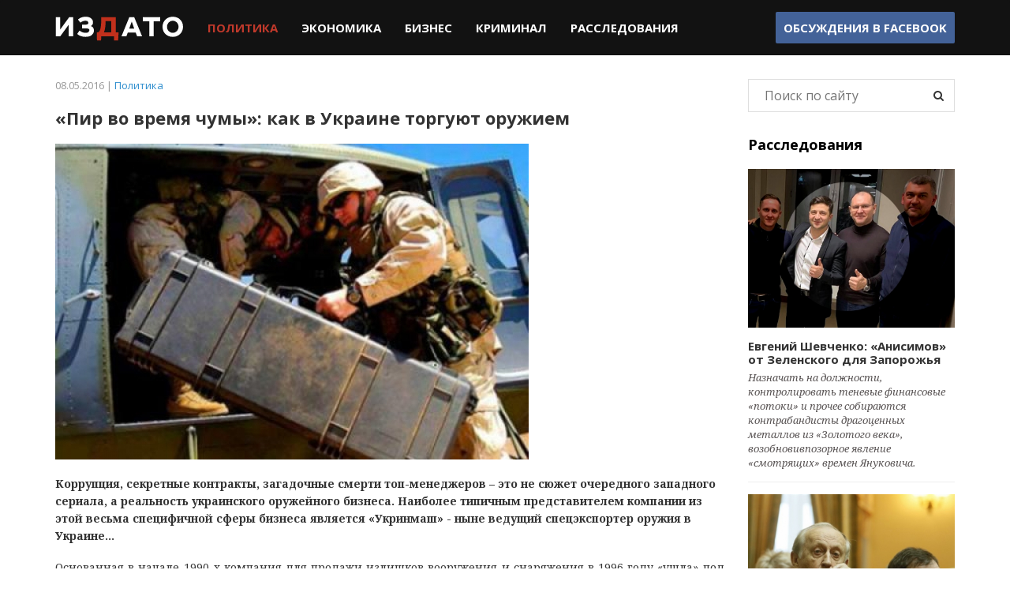

--- FILE ---
content_type: text/html; charset=utf-8
request_url: https://izdato.net/news/politics/item/1148-pir-vo-vremya-chumy-kak-v-ukraine-torguyut-oruzhiem
body_size: 12061
content:
<!DOCTYPE html>
<html prefix="og: http://ogp.me/ns#" lang="ru">
<head>
  <meta name="viewport" content="width=device-width, initial-scale=1">
  <meta name="apple-mobile-web-app-capable" content="yes">
  <meta name="apple-mobile-web-app-status-bar-style" content="black" />
  <meta http-equiv="X-UA-Compatible" content="IE=edge" />
  <meta name="google-site-verification" content="VNCYIeN9IhS1PwaWt3Xf9QYUDumZ6mxWHn63ZY4_Ick" />
  <link rel="apple-touch-icon" href="/apple-touch-icon.png" />
  <link rel="apple-touch-icon" sizes="57x57" href="/apple-touch-icon-57x57.png" />
  <link rel="apple-touch-icon" sizes="72x72" href="/apple-touch-icon-72x72.png" />
  <link rel="apple-touch-icon" sizes="76x76" href="/apple-touch-icon-76x76.png" />
  <link rel="apple-touch-icon" sizes="114x114" href="/apple-touch-icon-114x114.png" />
  <link rel="apple-touch-icon" sizes="120x120" href="/apple-touch-icon-120x120.png" />
  <link rel="apple-touch-icon" sizes="144x144" href="/apple-touch-icon-144x144.png" />
  <link rel="apple-touch-icon" sizes="152x152" href="/apple-touch-icon-152x152.png" />
  <link rel="apple-touch-icon" sizes="180x180" href="/apple-touch-icon-180x180.png" />
<base href="https://izdato.net/news/politics/item/1148-pir-vo-vremya-chumy-kak-v-ukraine-torguyut-oruzhiem" />
	<meta http-equiv="content-type" content="text/html; charset=utf-8" />
	<meta name="keywords" content="рейдерство в украине, коррупция в украине, борьба с коррупцией, антикоррупционный портал, национальный антикоррупционный портал, издато, izdato" />
	<meta name="title" content="«Пир во время чумы»: как в Украине торгуют оружием" />
	<meta property="og:url" content="https://izdato.net/news/politics/item/1148-pir-vo-vremya-chumy-kak-v-ukraine-torguyut-oruzhiem" />
	<meta property="og:title" content="«Пир во время чумы»: как в Украине торгуют оружием" />
	<meta property="og:type" content="article" />
	<meta property="og:image" content="https://izdato.net/media/k2/items/cache/2aa996f39965e7bd57256a4683c8eee7_M.jpg" />
	<meta name="image" content="https://izdato.net/media/k2/items/cache/2aa996f39965e7bd57256a4683c8eee7_M.jpg" />
	<meta property="og:description" content="Коррупция, секретные контракты, загадочные смерти топ-менеджеров – это не сюжет очередного западного сериала, а реальность украинского оружейного бизн..." />
	<meta name="description" content="Коррупция, секретные контракты, загадочные смерти топ-менеджеров – это не сюжет очередного западного сериала, а реальность украинского оружейного бизн..." />
	<title>«Пир во время чумы»: как в Украине торгуют оружием</title>
	<link href="/templates/default/favicon.ico" rel="shortcut icon" type="image/vnd.microsoft.icon" />
	<link href="/media/system/css/modal.css?3454a042b9313b3caac0b418be30834e" rel="stylesheet" type="text/css" />
	<link href="/templates/default/css/reset.css" rel="stylesheet" type="text/css" />
	<link href="/templates/default/css/bootstrap.min.css" rel="stylesheet" type="text/css" />
	<link href="/templates/default/css/font-awesome.min.css" rel="stylesheet" type="text/css" />
	<link href="/templates/default/css/styles.css" rel="stylesheet" type="text/css" />
	<script type="application/json" class="joomla-script-options new">{"csrf.token":"6b57770bfe6d49d3aeecf611c2dab28a","system.paths":{"root":"","base":""}}</script>
	<script src="//ajax.googleapis.com/ajax/libs/jquery/1.11.3/jquery.min.js" type="text/javascript"></script>
	<script src="/templates/default/js/bootstrap.min.js" type="text/javascript"></script>
	<script src="/templates/default/js/slick.js" type="text/javascript"></script>
	<script src="/templates/default/js/scripts.js" type="text/javascript"></script>
	<script src="https://pagead2.googlesyndication.com/pagead/js/adsbygoogle.js" type="text/javascript"></script>
	<script type="text/javascript">
		jQuery(function($) {
			SqueezeBox.initialize({});
			initSqueezeBox();
			$(document).on('subform-row-add', initSqueezeBox);
			function initSqueezeBox(event, container)
			{
				SqueezeBox.assign($(container || document).find('a.modal').get(), {
					parse: 'rel'
				});
			}
		});
		window.jModalClose = function () {
			SqueezeBox.close();
		};
		// Add extra modal close functionality for tinyMCE-based editors
		document.onreadystatechange = function () {
			if (document.readyState == 'interactive' && typeof tinyMCE != 'undefined' && tinyMCE)
			{
				if (typeof window.jModalClose_no_tinyMCE === 'undefined')
				{
					window.jModalClose_no_tinyMCE = typeof(jModalClose) == 'function'  ?  jModalClose  :  false;
					jModalClose = function () {
						if (window.jModalClose_no_tinyMCE) window.jModalClose_no_tinyMCE.apply(this, arguments);
						tinyMCE.activeEditor.windowManager.close();
					};
				}
				if (typeof window.SqueezeBoxClose_no_tinyMCE === 'undefined')
				{
					if (typeof(SqueezeBox) == 'undefined')  SqueezeBox = {};
					window.SqueezeBoxClose_no_tinyMCE = typeof(SqueezeBox.close) == 'function'  ?  SqueezeBox.close  :  false;
					SqueezeBox.close = function () {
						if (window.SqueezeBoxClose_no_tinyMCE)  window.SqueezeBoxClose_no_tinyMCE.apply(this, arguments);
						tinyMCE.activeEditor.windowManager.close();
					};
				}
			}
		};
	</script>
<script type="text/javascript">
	if(("standalone" in window.navigator) && window.navigator.standalone){
		var noddy, remotes = false;
		document.addEventListener('click', function(event) {
			noddy = event.target;
			while(noddy.nodeName !== "A" && noddy.nodeName !== "HTML") {
				noddy = noddy.parentNode;
			}
			if('href' in noddy && noddy.href.indexOf('http') !== -1 && (noddy.href.indexOf(document.location.host) !== -1 || remotes))
			{
				event.preventDefault();
				document.location.href = noddy.href;
			}
		},false);
	}
</script>
<script>
(function(i,s,o,g,r,a,m){i['GoogleAnalyticsObject']=r;i[r]=i[r]||function(){
(i[r].q=i[r].q||[]).push(arguments)},i[r].l=1*new Date();a=s.createElement(o),
m=s.getElementsByTagName(o)[0];a.async=1;a.src=g;m.parentNode.insertBefore(a,m)
})(window,document,'script','https://www.google-analytics.com/analytics.js','ga');
ga('create', 'UA-75944917-1', 'auto');
ga('send', 'pageview');
</script>
<script>
  (adsbygoogle = window.adsbygoogle || []).push({
    google_ad_client: "ca-pub-6830124270117275",
    enable_page_level_ads: true
  });
</script>
</head>
<body id="default" class="page-124">
<div id="fb-root"></div>
<div class="main-navbar">
	<nav class="navbar navbar-default">
		<div class="container">
			<!-- Brand and toggle get grouped for better mobile display -->
			<div class="navbar-header">
				<button type="button" class="navbar-toggle collapsed" data-toggle="collapse" data-target="#bs-example-navbar-collapse-1" aria-expanded="false">
					<span class="sr-only">Toggle navigation</span>
					<span class="icon-bar"></span>
					<span class="icon-bar"></span>
					<span class="icon-bar"></span>
				</button>
				<a class="navbar-brand" href="/" title="Издато - не всегда хорошие новости"><img src="/images/template/logo.png" alt="Издато - не всегда хорошие новости"></a>
			</div>
			<div class="collapse navbar-collapse" id="bs-example-navbar-collapse-1">
				<ul class="nav navbar-nav">
<li class="item-129 current active"><a href="/news/politics" >Политика</a></li><li class="item-130"><a href="/news/economics" >Экономика</a></li><li class="item-131"><a href="/news/business" >Бизнес</a></li><li class="item-132"><a href="/news/crime" >Криминал</a></li><li class="item-133"><a href="/investigations" >Расследования</a></li></ul>
				<ul class="nav navbar-nav navbar-right header_social hidden-sm hidden-xs">
					<li><a href="https://www.facebook.com/izdatonet" target="_blank">Обсуждения в <b>Facebook</b></a></li>
				</ul>
			</div>
		</div>
	</nav>
</div>
<div class="main-content">
	<div class="container">
		<div class="row">
						<div class="col-md-9 main-col">
<div class="article_wrap">
	<div class="article_header">
		<div class="item_info">
			08.05.2016 | <a href="/news/politics">Политика</a>
		</div>
		<h1>«Пир во время чумы»: как в Украине торгуют оружием</h1>
	</div>
  <div class="article_body">
	  	  <div class="item_image">
		  <img src="/media/k2/items/cache/2aa996f39965e7bd57256a4683c8eee7_L.jpg" alt="&laquo;Пир во время чумы&raquo;: как в Украине торгуют оружием" />
	  </div>
	  <div class="item_text">
  			<div><strong><p>Коррупция, секретные контракты, загадочные смерти топ-менеджеров – это не сюжет очередного западного сериала, а реальность украинского оружейного бизнеса. Наиболее типичным представителем компании из этой весьма специфичной сферы бизнеса является «Укринмаш» - ныне ведущий спецэкспортер оружия в Украине...</p></strong></div>
  			<p style="text-align: justify;">Основанная в начале 1990-х компания для продажи излишков вооружения и снаряжения в 1996 году «ушла» под крыло «Укрспецэкспорта». Тогда же и оформилась некая триединая картина украинского экспорта оружия. Разрешение от государства получили только фирмы, которые были закреплены за разными ведомствами: «Укринмаш» - за Министерством промышленной политики, «Укроборонэкпорт» - за Министерством Обороны и «Прогресс» - за Главным Управлением Разведки.</p>
<p style="text-align: justify;">Эти компании работали практически не пересекаясь на трех сегментах оружейного рынка: продажа старых советских вооружений со складов Министерства Обороны; выпуск и продажа современных вооружений, а также научных разработок. Причем стоит различать две сферы – легальные и теневые поставки.</p>
<p style="text-align: justify;">Примерно такой же расклад сохраняется и поныне, хотя тот же Виктор Янукович попытался сломать систему, отдав команду закрыть «Укринманш» якобы за очень большую самостоятельность в принятии решений. Однако даже Януковичу, который достаточно жестко контролировал вертикаль власти, этого не удалось. В итоге появился такой «монстр» как компания «Укроборонпром», причем остальные фирмы также и продолжали свои фактически независимое «плавание». Хотя конечно формально все контракты подписывает руководство «Укроборонпрома», при этом отследить деятельность собственно «Укринмаша» стало практически невозможно.</p>
<p style="text-align: justify;">Деятельность «Укринмаша» весьма прибыльный бизнес – за короткое время менеджеры смогли наладить сотрудничество прежде всего с Российской Федерацией, а также Монголией, Китаем, Шри-Ланкой и Кубой. Объемы деятельности почти не попадает в СМИ, автору известна единственная реальная цифра – за 2013 года компанией были заключены контракты на 18,3 миллиона долларов США, из которых 2,75 млн составили чистую прибыль. Наиболее прибыльным направлением стало сотрудничество с «Харьковским Конструкторским Бюро по Машиностроению им. А.А.Морозова», которое является ведущим украинским предприятием, специализирующимся на создании танков и другой бронированной гусеничной и колесной техники. Именно через «Укринмаш» харьковчанами был заключен контракт с польской «Mista» на продажу лицензии на легкую бронемашину «Дозор-Б».</p>
<p><img style="display: block; margin-left: auto; margin-right: auto;" src="http://podrobnosti.ua/media/pictures/2015/4/6/thumbs/dozor-b-prezident-nazval-gordostju-obronproma_rect_c93181659f969981243ed7ae5b2fc363.jpg" alt="1" width="450" /></p>
<p style="text-align: justify;">Броневик "Дозор-Б"</p>
<p style="text-align: justify;">Однако это только одна сторона деятельности фирмы. По западным данным «Укринмаш» долгое время является одним из ведущих поставщиков оружия и боеприпасов на международный «серый» оружейный рынок. Фактически под флагом компании действовало государство, которое официально не могло продавать оружие государствам, которые находятся под международными санкциями, непризнанные мировым сообществом или просто невозможно по моральным принципам.</p>
<p style="text-align: justify;">Еще во времена президента Кучмы «Укринмаш» наладил сотрудничество с Ливией, которое продолжилось и в 2011 – 2013 годах, когда в стране бушевала гражданская война и государство попало под санкции ООН. Большинство поставок осталось глубоко в тени, однако есть по крайней мере один случай, который стал достоянием общественности. В 2011 году в Греции по пути в Ливию было задержано судно под флагом Сьерра- Леоне с грузом боеприпасов. Груз принадлежал «Укринмашу», причем в ходе расследования выяснились весьма пикантные подробности. Украинская компания купила его у албанской «Military Export Import Company», а затем с помощью армянского брокера по документам официально продала Объединенным Арабским Эмиратам. Хотя, естественно, не знать страну – конечного получателя груза украинские менеджеры просто не могли.</p>
<p style="text-align: justify;">Западные источники утверждают, что именно поставки неуправляемых ракет и бомб из Украины для МиГ-21 ливийских ВВС смогли переломить ход боевых действий в июле 2014 года под Мисратой. По крайней мере, именно зафрахтованный украинский Ил-76 с грузом оружия приземлился20 июля в Бенине.</p>
<p style="text-align: justify;">С 1990-х годом «Укринмаш» активно сотрудничал с стратегическим союзником России в арабском мире – с асадистской Сирией. За это страна подвергалась активной критике со стороны американской администрации. По данным Wikileaks, «Укринмаш» еще при Ющенко активно заключал контракты с Сирией и Йеменом. На сегодняшний день неизвестно продолжилось ли сотрудничество после 2011 года, когда в Сирии началась гражданская война.</p>
<p style="text-align: justify;">В 2006 – 2008 года несмотря на эмбарго ООН «Укринмаш» подписал три контракта на поставку оружия в Южный Судан, который на тот момент был еще формально частью Судана. Украинская компания поставляла танки Т-72, установки РСЗО БМ-21 «Град» и системы ПВО. Эти поставки стали известны мировому сообществу после того, как сомалийские пираты захватили судно «Фаина» под флагом Белиза с 33 танками. Несмотря на то, что формально контракт был заключен с правительством Кении, всем было понятно, куда шло оружие.</p>
<p><img style="display: block; margin-left: auto; margin-right: auto;" src="http://www.rosinform.ru/assets/files/uploads/alperin._%D1%84%D0%BE%D1%82%D0%BE_warfiles.ru.jpg" alt="1" width="450" /></p>
<p style="text-align: justify;">В 2008 году Министерство обороны Боснии и Герцеговины продало 100 тысяч патронов Украине, однако как свидетельствуют западные источники, вся партия ушла прямиком в Демократическую Республику Конго, куда поставлять оружие и боеприпасы в мировой практике считается «дурным тоном» из-за практически непрекращающихся боевых действий и геноцида мирного населения.</p>
<p style="text-align: justify;">Обратной стороной полулегальной деятельности компании является судьба ее топ-менеджеров. С декабря 1991 года возглавлял государственную хозрасчетную внешнеторговую инвестиционную фирму «Укринмаш» возглавлял Борис Марусич. Однако после выборов 1994 года у него начались серьезные проблемы с «сильными мира сего», точку в которых поставило весьма специфичное дорожно-транспортное проишествие 24 апреля 1999 года, в котором он загадочным образом погиб. На место Марусича пришел коллега Кучмы по работе в «Южмаше» Владимир Дудко. Естественно, миллионные потоки от продажи оружия потекли в «нужные карманы».</p>
<p style="text-align: justify;">Естественно, что каждый новый президент, который претендовал на свою долю в оружейном гешефте в первую очередь менял директора компании. Так, с приходом Януковича по протекции Министра обороны Украины Лебедева был назначен некий Станислав Хош. Заручиться поддержкой министра уроженцу г. Севастополя Хошу было просто - помогли давние бизнес отношения их семей. Не секрет, что Лебедев до назначения Министром обороны Украины был крупным строительным бизнесменом в Крыму, да, собственно, и после назначения не перестал им быть.</p>
<p style="text-align: justify;">Под чутким руководством П.В. Лебедева, который являлся «смотрящим» по ВПК от Александра Януковича, еще один Хош (младший брат Денис (1985 г.р.) был назначен одним из руководителей департамента реализации имущества МОУ. Под их чутким руководством Хоша и Лебедева стала усиленно распродаваться военное имущество, при этом основную роль стала играть Российская Федерация. Самым ярким примером такой антигосударственной деятельности стало подписание контракта на обслуживание Ми-17 и Ми-171 ВВС северного соседа по весьма смешным ценам.</p>
<p style="text-align: justify;">После победы Евромайдана в структуру пришел Анатолий Майборода, человек проработавший в структуре очень долго. Однако уже в сентябре 2014 года он был снят со скандалом. Он естественно попытался представить себя как жертву интриг коррупционной системы. Однако по факту его убрали за поднятый в СМИ скандал с продажей армейского вооружения на внутреннем рынке. Так, известно, что «Укринмаш» в первом полугодии 2014 году продал 35900 автоматов АКМ (калибр 7,62 мм), 1237 гранатометов РПГ-7В, почти пять тысяч авиационных ракет, 60 противотанковых ракетных комплексов «Фагот». Куда ушло это оружие не знает никто – купили ли его волонтеры для вооружения добровольческих батальонов, про-российские террористы на Донбассе или вообще оно ушло в другие страны.</p>
<p style="text-align: justify;">Решение продавать оружие на внутреннем рынке во время внешней агрессии и боевых действий вообще «не лезет ни в какие ворота». В любой цивилизованной стране с началом боевых действий Кабинет министров должен был принять решение о прекращении каких-либо продаж оружия и боевой техники как на внутреннем, так и на внешнем рынке, и направить все эти ресурсы для обеспечения тех, кто борется с агрессором. Но правительство не только не остановило процесс растаскивания военного имущества, но и фактически поощрило его.</p>
<p style="text-align: justify;">За первое полугодие 2014 года Министерство Обороны отчиталось о реализации военного имущества на сумму в почти 84 млн грн. Из этой суммы предприятия-посредники, уполномоченные правительством, «срубили» почти 3,5 млн грн в качестве комиссионного вознаграждения, а более 17 млн ушло на «организации продажи» этого имущества. Самое циничное то, что фактически это оружие и имущество в большинстве своем было куплено волонтерами на средства простых людей, которые активно жертвовали свои кровные.</p>
<p style="text-align: justify;">По словам известного волонтера Светланы Зварыч, занимавшейся в 2014 году обеспечением батальона «Азов», ей неоднократно приходилось сталкиваться с посредниками, приторговывающими техникой и оружием Минобороны: «У самого Министерства обороны мы ничего не закупали. А вот у его посредников — да. Из последнего — путепрокладчики БАТ-2, траншейные экскаваторы МДК-3, а также инженерные машины разграждения ИМР. Это инженерная техника, крайне необходимая для расчистки блокпостов и обезвреживания мин. Командир батальона «Азов» Андрей Билецкий поручил найти и доставить БАТ-2 и ИМР на восток. Мы начали поиск. Уже после первых двух наших звонков на телефоны, опубликованные на «автопродажных» сайтах, на нас вышли продавцы и предложили необходимую нам технику по 20 тысяч долларов. При этом продавцы признали, что машины стоят на учете Министерства обороны Украины. То есть, мы должны заплатить по 20 тысяч долларов за каждую единицу и затем самостоятельно получить эти БАТ и ИМР у Министерства обороны.</p>
<p style="text-align: justify;">Полтора месяца назад, в ситуации полной безысходности, мы так купили у посредников БРДМ-2 за 18 тысяч долларов, а тягач МТЛБУ за 14 тысяч долларов. Циничность этой сделки заключалась в том, что «продавцы», зная, что каждая наша копейка — из пожертвований, требовали оплату только наличными и только в долларах. А выхода у нас не было».</p>
<p style="text-align: justify;">Вместо Майбороды был назначен Леонид Крючков, против которого активно выступал коллектив фирмы, считая его запятнанным в коррупционных схемам предыдущего руководства.</p>
<p><img style="display: block; margin-left: auto; margin-right: auto;" src="http://nashigroshi.org/wp-content/uploads/2015/06/%D0%BA%D1%80%D1%8E%D1%87%D0%BA%D0%BE%D0%B2.jpg" alt="1" width="450" /></p>
<p style="text-align: justify;">Леонид Крючков</p>
<p style="text-align: justify;">При нем «Укринмаш» сосредоточился на закупке оружия за рубежом для нужд силовых структур. При нем были подписаны несколько контрактов, некоторые из которых вызывали серьезное «бурление» в обществе. Таким стал, например, контракт на поставку 25 бронеавтомобилей «Саксон» британского производства 60-х годов. Хотя первоначальный скептицизм на сегодняшний день сошел на нет, во многом благодаря тому, что военные нашли достойное применение этим раритетам, однако «осадочек» остался. Гораздо больше вопросов остается и поныне по закупке оборудования у американской компании «ATN Corporation», которая как раскопали журналисты, фактически оказалась «прокладкой», которая скупала российские и украинские образцы и продавала украинскому же государству. В тени остались более масштабные контракты с американскими компаниями «Defense Technology», «Barrett Firearms» и французской «Thales».</p>
<p style="text-align: justify;">В итоге в октябре 2015 года кадровая комиссия госконцерна «Укроборонпром» выбрала генеральным директором одного из топ-менеджеров компании BRAIN Computers Сергея Слюсаренко. С его приходом связывают новую главу в деятельности компании. Будем надеяться, что выбор был сделан правильный...</p>
<p style="text-align: justify;">И в заключение хотелось бы сказать несколько слов. На фоне продолжающейся дискуссии как на Западе так и у нас о возможности поставок летального оружия, весьма правильным и своевременным выглядит один из американских тезисов, который гласит, что Украина вполне может сама обеспечить свою армию современным оружием, но для этого нужно навести порядок как в самом военно-промышленном комплексе, так и в сфере экспорта оружия…</p>
<p style="text-align: justify;">Эрнест РОДИМЦЕВ, для <a href="http://sled.net.ua/" target="_blank" rel="nofollow">СЛЕД.net.ua</a></p>	  </div>
  </div>
    <div class="article_footer">
  </div>
</div>
<!-- JoomlaWorks "K2" (v2.6.9) | Learn more about K2 at http://getk2.org -->
			</div>
			<div class="col-md-3 main-sidebar">
				<div class="investigations_list block-module">
					<form action="/news/politics/itemlist/search" method="get" autocomplete="off" class="main-search__form">
	<input class="main-search__inputbox" type="text" name="searchword" placeholder="Поиск по сайту" />
	<button type="submit" class="main-search__submit" onclick="this.form.searchword.focus();"><i class="fa fa-search"></i></button>
</form>
<div class="mod_invest">
	<h3 class="mod_title">Расследования</h3>
		<ul>
				<li  class="invest_item">
						<div class="item_image">
				<a href="/investigations/item/2388-evgenij-shevchenko-anisimov-ot-zelenskogo-dlya-zaporozhya" title="Продолжить чтение &quot;Евгений Шевченко: &laquo;Анисимов&raquo; от Зеленского для Запорожья&quot;">
					<img src="/media/k2/items/cache/evgenij-shevchenko-anisimov-ot-zelenskogo-dlya-zaporozhya-2388_M.jpg" alt="Евгений Шевченко: &laquo;Анисимов&raquo; от Зеленского для Запорожья"/>
				</a>
			</div>
						<div class="item_title">
				<a class="moduleItemTitle" href="/investigations/item/2388-evgenij-shevchenko-anisimov-ot-zelenskogo-dlya-zaporozhya">Евгений Шевченко: «Анисимов» от Зеленского для Запорожья</a>
			</div>
						<div class="item_introtext">
				Назначать на должности, контролировать теневые финансовые «потоки» и прочее собираются контрабандисты драгоценных металлов из «Золотого века», возобновивпозорное явление «смотрящих» времен Януковича.			</div>
					</li>
				<li  class="invest_item">
						<div class="item_image">
				<a href="/investigations/item/2033-vyacheslav-boguslaev-polnoe-dose-i-kompromat-chast-1" title="Продолжить чтение &quot;Вячеслав Богуслаев. Полное досье и компромат. Часть 1&quot;">
					<img src="/media/k2/items/cache/vyacheslav-boguslaev-polnoe-dose-i-kompromat-chast-1-2033_M.jpg" alt="Вячеслав Богуслаев. Полное досье и компромат. Часть 1"/>
				</a>
			</div>
						<div class="item_title">
				<a class="moduleItemTitle" href="/investigations/item/2033-vyacheslav-boguslaev-polnoe-dose-i-kompromat-chast-1">Вячеслав Богуслаев. Полное досье и компромат. Часть 1</a>
			</div>
						<div class="item_introtext">
				О незаконной приватизации Богуслаевым стратегического предприятия «Моторостроитель» (переименованного в ОАО «Мотор-Сич») с помощью президента Леонида Кучмы, попытках захвата ГП «Ивченко-Прогресс» и завода «Углекомпозит». Борьбе за власть внутри «Партии Регионов» и конфликте с Борисом Петровым и братьями Кальцевыми			</div>
					</li>
				<li  class="invest_item">
						<div class="item_image">
				<a href="/investigations/item/2030-v-cherkassakh-samooborona-majdana-razoblachila-korruptsionnuyu-skhemu-pravookhraniteli-bezdejstvuyut" title="Продолжить чтение &quot;В Черкассах самооборона майдана разоблачила коррупционную схему. Правоохранители бездействуют&quot;">
					<img src="/media/k2/items/cache/v-cherkassakh-samooborona-majdana-razoblachila-korruptsionnuyu-skhemu-pravookhraniteli-bezdejstvuyut-2030_M.jpg" alt="В Черкассах самооборона майдана разоблачила коррупционную схему. Правоохранители бездействуют"/>
				</a>
			</div>
						<div class="item_title">
				<a class="moduleItemTitle" href="/investigations/item/2030-v-cherkassakh-samooborona-majdana-razoblachila-korruptsionnuyu-skhemu-pravookhraniteli-bezdejstvuyut">В Черкассах самооборона майдана разоблачила коррупционную схему. Правоохранители бездействуют</a>
			</div>
						<div class="item_introtext">
				ГО «САМООБОРОНА МАЙДАНА ЧЕРКАССКОЙ» ОБЛАСТИ раскрыла механизм незаконного обогащения должностных лиц под прикрытием банкротства предприятий арбитражными управляющими			</div>
					</li>
			</ul>
</div>
				</div>
			</div>
		</div>
	</div>
</div>
<div class="main-partners hidden-sm hidden-xs clearfix">
	<noindex>
		<div class="partner_item"><a href="http://job-sbu.org/" target="_blank" rel="nofollow"><img src="/images/banners/bann_sbu-org_100x100.png" alt="Антикоррупционный информационно-аналитический портал job-sbu.org"></a></div>
		<div class="partner_item"><a href="http://pr-z.com.ua/" target="_blank" rel="nofollow"><img class="small" src="/images/banners/Priz.jpg" alt=""></a></div>
		<div class="partner_item"><a href="http://verhovenstvo.com/" target="_blank" rel="nofollow"><img class="small" src="/images/banners/Verhovenstvo.png" alt=""></a></div>
		<div class="partner_item"><a href="http://antikor.com.ua/" target="_blank" rel="nofollow"><img src="/images/banners/antikor-100x100-static.gif" alt=""></a></div>
		<div class="partner_item"><a href="http://sled.net.ua/" target="_blank" rel="nofollow"><img src="/images/banners/sled.jpg" alt=""></a></div>
		<div class="partner_item"><a href="https://skelet-info.org/" target="_blank" rel="nofollow"><img src="/images/banners/skelet.jpg" alt=""></a></div>
	</noindex>
</div>
<div class="main_footer">
	<div class="container clearfix">
		<div class="row">
			<div class="col-sm-4 footer_copyrights block-module">© 2015 Издато</div>
			<div class="col-sm-8 footer_nav block-module">
				<ul class="menu">
					<li><a href="/about">О проекте</a></li>
					<li><a href="/contacts">Контактная информация</a></li>
				</ul>
			</div>
		</div>
	</div>
</div>
</body>
</html>


--- FILE ---
content_type: text/html; charset=utf-8
request_url: https://www.google.com/recaptcha/api2/aframe
body_size: 269
content:
<!DOCTYPE HTML><html><head><meta http-equiv="content-type" content="text/html; charset=UTF-8"></head><body><script nonce="3dgvk3TjHHZV2K3B_bOB9Q">/** Anti-fraud and anti-abuse applications only. See google.com/recaptcha */ try{var clients={'sodar':'https://pagead2.googlesyndication.com/pagead/sodar?'};window.addEventListener("message",function(a){try{if(a.source===window.parent){var b=JSON.parse(a.data);var c=clients[b['id']];if(c){var d=document.createElement('img');d.src=c+b['params']+'&rc='+(localStorage.getItem("rc::a")?sessionStorage.getItem("rc::b"):"");window.document.body.appendChild(d);sessionStorage.setItem("rc::e",parseInt(sessionStorage.getItem("rc::e")||0)+1);localStorage.setItem("rc::h",'1765001521847');}}}catch(b){}});window.parent.postMessage("_grecaptcha_ready", "*");}catch(b){}</script></body></html>

--- FILE ---
content_type: text/css
request_url: https://izdato.net/templates/default/css/styles.css
body_size: 3141
content:
/* BASE FONT */
@import url(https://fonts.googleapis.com/css?family=Open+Sans:300italic,400italic,600italic,700italic,800italic,100,400,300,800,700,600&subset=latin,cyrillic);
@import url(https://fonts.googleapis.com/css?family=Noto+Serif:400,400italic,700&subset=latin,cyrillic);

body {
	background: #ffffff;
	font-family: 'Open Sans', sans-serif;
	font-size: 14px;
	font-weight: 400;
	line-height: 16px;
}

a , a:visited{
	color: #2e8ece;
}

a:hover {
	color: #c0392b;
}

p {

}

b, strong, .strong {
	font-weight: bold;
}

.wrap {
	width: 1200px; /* SITE WIDTH */
	margin-left: auto;
	margin-right: auto;
}

.grid_1, .grid_2, .grid_3, .grid_4, .grid_5, .grid_6, .grid_7, .grid_8, .grid_9, .grid_10, .grid_11, .grid_12 {
	float: left;
	margin-left: 10px;
	margin-right: 10px;
	min-height: 1px;
}

/* CUSTOM GRID */
.grid_12 {width: 1180px;} .grid_11 {width: 1080px;} .grid_10 {width: 980px;} .grid_9 {width: 880px;} .grid_8 {width: 780px;} .grid_7 {width: 680px;} .grid_6 {width: 580px;} .grid_5 {width: 480px;} .grid_4 {width: 380px;} .grid_3 {width: 280px;} .grid_2 {width: 180px;} .grid_1 {width: 80px;}

.grid_row {margin-bottom: 30px;}
.nomargin {margin: 0;}
.m_alpha {margin-left: 0 !important;}
.m_omega {margin-right: 0 !important;}


/*HEADER*/
.header_top,
.main-navbar,
.navbar.navbar-default {
	background: #121212;
	height: 70px;
	border: 0;
}

.navbar-brand {
	height: 70px;
	padding: 0 15px;
}

.header_logo a {
	display: inline-block;
	vertical-align: top;
}

.header_logo a img {
	display: block;
}

.navbar-default .navbar-toggle {
	border: 0;
	margin-top: 15px;
}

.navbar-default .navbar-toggle .icon-bar {
	background-color: #ffffff;
	height: 4px;
    width: 30px;
}



.navbar-nav li {
    height: 70px;
}

.nav.navbar-nav li a {
	padding: 20px 15px;
	color: #ffffff;
    text-decoration: none;
    text-transform: uppercase;
    line-height: 30px;
    font-size: 15px;
    font-weight: 700;
    background-color: transparent;
}

.nav.navbar-nav li a:hover {
	color: #bdc3c7;
	background-color: transparent;
}

.nav.navbar-nav li.active a,
.nav.navbar-nav li.active a:hover {
	color: #c0392b;
	background-color: transparent;
}

.header_social {
	text-align: right;
	padding-top: 15px;
}

.nav.navbar-nav.header_social a {
	display: inline-block;
	height: 40px;
	line-height: 40px;
	padding: 0 10px;
	color: #ffffff;
	text-decoration: none;
	background: #436298;
	border-radius: 2px;
}

.nav.navbar-nav.header_social a:hover {
	background: #5A7DB9;
	color: #ffffff;
}

.main-content {
	background-color: #ffffff;
	padding-top: 30px;
}

.block-module {
	margin-bottom: 30px;
}

.mod_title {
	color: #000000;
	font-weight: bold;
	font-size: 18px;
	line-height: 22px;
	margin:0 0 20px 0;
}

/* Partners */
.main-partners {
	border-top: 1px solid #dedede;
	padding: 50px 0;
}

/* FOOTER */
.main_footer {
	background: #eeeeee;
	padding-top: 30px;
}

.footer_copyrights {
	line-height: 20px;
}

.footer_nav {
	text-align: right;
}

.footer_nav ul {
	margin-bottom: 0;
}

.footer_nav li {
	display: inline-block;
	margin-right: 20px;
}

.footer_nav li a {
	display: block;
	color: #333333;
	line-height: 20px;
}

/* SLIDER */
.slider_themes {
	margin-bottom: 30px;
}

.slider_item {
	position: relative;
}

.slide_info {
	position: absolute;
	bottom: 0px;
	width: 100%;
	padding: 20px;
	background: rgba(0, 0, 0, 0.6);
	color: #ffffff;
}

.slide_info .item_title {
	margin-bottom: 10px;
}

.slide_info .item_title a {
    color: #ffffff;
    text-decoration: none;
    font-family: 'Noto Serif', serif;
    font-size: 22px;
    font-weight: bold;
    line-height: 28px;
}

.slide_info .item_title a:hover {
	color: #c0392b;
}

.slide_info .item_introtext {
	font-size: 12px;
}

.slick-arrow {
	position: absolute;
	top: 50%;
	z-index: 100;
	width: 64px;
	height: 64px;
	overflow: hidden;
	text-indent: -2000px;
	background-color: transparent;
	border: none;
	padding: 0;
	margin-top: -64px;
	cursor: pointer;
}

.slick-prev {
	left: 0px;
	background-image: url(../images/arrow-left.png);
	background-size: cover;
	background-repeat: no-repeat;
	background-position: center center;
}

.slick-next {
	right: 0px;
	background: url(../images/arrow-right.png);
	background-size: cover;
	background-repeat: no-repeat;
	background-position: center center;
}

/* NEWS_LINKS */
.mod_newslinks li {
	position: relative;
	border-bottom: 1px solid #eeeeee;
	margin-bottom: 15px;
	padding-bottom: 15px;
	line-height: 20px;
}

.mod_newslinks li:last-child {
	border-bottom: none;
	margin-bottom: 0px;
}

.mod_newslinks li .item_date {
	position: absolute;
	color: #999999;
	font-size: 13px;
}

.mod_newslinks li .item_title {
	padding-left: 90px;
}

.mod_newslinks li .item_title a {
	color: #000000;
	text-decoration: none;
}

.mod_newslinks li .item_title a:hover {
	color: #c0392b;
}

/*NEWS_FAVS*/
.newsfav_item {
	border-bottom: 1px solid #eeeeee;
	margin-bottom: 15px;
	padding-bottom: 15px;
}

.newsfav_item:last-child {
	border-bottom: none;
	margin-bottom: 0px;
}

.newsfav_item .item_image {
	margin-bottom: 15px;	
}

.newsfav_item .item_image img {
	display: block;
	max-width: 100%;
}

.newsfav_item .item_title {
	margin-bottom: 10px;
}

.newsfav_item .item_title h2,
.newsfav_item .item_title a {
	margin-top: 0;
	color: #333333;
	text-decoration: none;
	font-weight: 700;
	font-size: 16px;
	line-height: 22px;
}

.newsfav_item .item_title a:hover {
	color: #c0392b;
}

.newsfav_item .item_introtext {
	color: #999999;
	font-style: italic;
	font-size: 13px;
	font-family: 'Noto Serif', serif;
}

/* MOD_INVESTIGATIONS */
.mod_invest {
	margin-bottom: 40px;
}
.invest_item {
	border-bottom: 1px solid #eeeeee;
	margin-bottom: 15px;
	padding-bottom: 15px;
}

.invest_item:last-child {
	border-bottom: none;
	margin-bottom: 0px;
}

.invest_item .item_image {
	margin-bottom: 15px;
}

.invest_item .item_image img {
	display: block;
	max-width: 100%;
}

.invest_item .item_title {
	margin-bottom: 5px;
}

.invest_item .item_title a {
	color: #333333;
    text-decoration: none;
    font-weight: 700;
    font-size: 15px;
}

.invest_item .item_title a:hover {
	color: #c0392b;
}

.invest_item .item_introtext {
    color: #5A5555;
    font-style: italic;
    font-size: 13px;
    line-height: 18px;
    font-family: 'Noto Serif', serif;
}

/* ARTICLE */
.article_wrap .item_info {
	font-size: 13px;
    color: #999999;
    margin-bottom: 15px;
}

.article_wrap h1,
.item_page h1 {
	font-weight: bold;
    line-height: 26px;
    font-size: 22px;
    margin-bottom: 20px;
}

.article_wrap .item_image {
	margin-bottom: 20px;
}

.article_wrap img,
.article_wrap .item_image img {
	max-width: 100%;
  	height: auto;
}

.item_image_info {
	font-size: 12px;
    color: #999999;
}

.item_text {
	margin-bottom: 50px;
	font-family: 'Noto Serif', serif !important;
	line-height: 22px;
}

.item_text p,
.item_page p {
    margin-bottom: 18px;
    line-height: 22px;
    color: #333333;
}

.item_text strong,
.item_text b {
	font-weight: bold;
}

.item_text img {
	margin: 20px 0;
}

.item_text ul {
	margin-left: 40px;
}

.item_text ul li {
	list-style: disc;
}

.item_tags {
	margin-bottom: 30px;
}

.tags li, .tags a{
	display: inline-block;
	height:24px;
	line-height:24px;
	position:relative;
	font-size:11px;
}

.tags a{
	margin-left:20px;
	padding:0 10px 0 12px;
	background:#c0392b;
	color:#fff;
	text-decoration:none;
	-moz-border-radius-bottomright:4px;
	-webkit-border-bottom-right-radius:4px;	
	border-bottom-right-radius:4px;
	-moz-border-radius-topright:4px;
	-webkit-border-top-right-radius:4px;	
	border-top-right-radius:4px;	
} 
	
.tags a:before{
	content:"";
	float:left;
	position:absolute;
	top:0;
	left:-12px;
	width:0;
	height:0;
	border-color:transparent #c0392b transparent transparent;
	border-style:solid;
	border-width:12px 12px 12px 0;		
}

.tags a:after{
	content:"";
	position:absolute;
	top:10px;
	left:0;
	float:left;
	width:4px;
	height:4px;
	-moz-border-radius:2px;
	-webkit-border-radius:2px;
	border-radius:2px;
	background:#fff;
	-moz-box-shadow:-1px -1px 2px #004977;
	-webkit-box-shadow:-1px -1px 2px #004977;
	box-shadow:-1px -1px 2px #004977;
}

.article_footer h3 {
	font-weight: bold;
    font-size: 18px;
    line-height: 22px;
    margin-bottom: 20px;
}

.item_related {
	
}

.item_related li {
	margin-bottom: 5px;
}

.item_related li a {
	line-height: 20px;
}

/* CATEGORY */
.category_wrap  h1 {
	font-weight: bold;
    line-height: 26px;
    font-size: 22px;
    margin-bottom: 30px;
}

.articles_list {
	margin-bottom: 50px;
}

.article_item {
	position: relative;
	border-bottom: 1px solid #eeeeee;
    margin-bottom: 15px;
    padding-bottom: 15px;
    padding-left: 90px;
}

.article_item:last-child {
    border-bottom: none;
    margin-bottom: 0px;
}

.article_item .item_date {
	position: absolute;
	left: 0px;
	line-height: 24px;
	color: #999999;
}

.article_item .item_title {
	font-size: 18px;
    line-height: 24px;
    margin-bottom: 10px;
    font-family: 'Noto Serif', serif;
}

.article_item .item_title a {
	text-decoration: none;
    color: #000000;
    font-weight: bold;
}

.article_item .item_title a:hover {
	color: #c0392b;
}

.article_item .item_introtext {
	color: #666666;
}

.category_pagination {
	text-align: center;
}

.category_pagination li {
	display: inline-block;
	margin: 0 10px;
	font-weight: bold;
}

.main_partners {
	padding: 40px;
}

.partner_item {
	float: left;
	padding: 0 10px;
	width: 12.5%;
	text-align: center;
}

.partner_item img {
	width: 100px;
	max-width: 100%;
	height: auto;
}

.partner_item img.small {
	margin-top: 30px;
}

#hit-hide {
	height: 0px;
}

/* Slider */
.slick-slider *,
.slick-slider *:focus,
.slick-slider *:active {
	outline: none;
}
.slick-slider
{
    position: relative;

    display: block;

    -moz-box-sizing: border-box;
         box-sizing: border-box;

    -webkit-user-select: none;
       -moz-user-select: none;
        -ms-user-select: none;
            user-select: none;

    -webkit-touch-callout: none;
    -khtml-user-select: none;
    -ms-touch-action: pan-y;
        touch-action: pan-y;
    -webkit-tap-highlight-color: transparent;
}

.slick-list
{
    position: relative;

    display: block;
    overflow: hidden;

    margin: 0;
    padding: 0;
}
.slick-list:focus
{
    outline: none;
}
.slick-list.dragging
{
    cursor: pointer;
    cursor: hand;
}

.slick-slider .slick-track,
.slick-slider .slick-list
{
    -webkit-transform: translate3d(0, 0, 0);
       -moz-transform: translate3d(0, 0, 0);
        -ms-transform: translate3d(0, 0, 0);
         -o-transform: translate3d(0, 0, 0);
            transform: translate3d(0, 0, 0);
}

.slick-track
{
    position: relative;
    top: 0;
    left: 0;

    display: block;
}
.slick-track:before,
.slick-track:after
{
    display: table;

    content: '';
}
.slick-track:after
{
    clear: both;
}
.slick-loading .slick-track
{
    visibility: hidden;
}

.slick-slide
{
    display: none;
    float: left;
    min-height: 1px;
}
[dir='rtl'] .slick-slide
{
    float: right;
}
.slick-slide img
{
    display: block;
    max-width: 100%;
}
.slick-slide.slick-loading img
{
    display: none;
}
.slick-slide.dragging img
{
    pointer-events: none;
}
.slick-initialized .slick-slide
{
    display: block;
    height: 500px;
    background-color: #444444;
    background-position: center center;
    background-repeat: no-repeat;
    background-size: cover;
}
.slick-loading .slick-slide
{
    visibility: hidden;
}
.slick-vertical .slick-slide
{
    display: block;

    height: auto;

    border: 1px solid transparent;
}
.slick-arrow.slick-hidden {
    display: none;
}


/* Small devices (tablets, 768px and up) */
@media (max-width:768px) {
	.header_top, .main-navbar, .navbar.navbar-default {
		background-color: #000000;
	}
	.navbar-default .navbar-collapse, .navbar-default .navbar-form {
		position: relative;
		z-index: 10;
		background-color: #232323;
		border: 0;
	}
	.header_top, .main-navbar, .navbar.navbar-default {
		height: 50px;
	}
	.navbar.navbar-default {
		position: fixed;
		top: 0;
		width: 100%;
		z-index: 10;	
	}
	.navbar-brand {
		height: 50px;
	}
	.navbar-brand>img {
		height: 35px;
		margin-top: 8px;
	}
	.navbar-default .navbar-toggle {
	    border: 0;
	    margin-top: 10px;
	    margin-right: 10px;
	}
	.navbar-default .navbar-toggle .icon-bar {
		width: 26px;
		height: 2px;
	}
	.nav.navbar-nav li {
		height: auto;
		border-bottom: 1px solid #4A4A4A;
	}
	.nav.navbar-nav li:last-child {
		border-bottom: 0;
	}
	.nav.navbar-nav li a {
		padding: 5px 15px;
		font-size: 14px;
	}
	.main-content {
		padding-top: 20px;
	}
	.mod_title {
		font-size: 22px;
	}
		/*News links*/
		.mod_newslinks li .item_date {
			position: static;
		}
		.mod_newslinks li .item_title {
			padding-left: 0;
		}
    .footer_nav {
        text-align: left;
    }
}

.main-search__form {
	position: relative;
	margin: 0 0 30px;
}
.main-search__inputbox {
	display: block;
	width: 100%;
	height: 42px;
	line-height: 40px;
	padding: 0 50px 0 20px;
	color: #000000;
	font-size: 16px;
	background-color: #ffffff;
	border: 1px solid #dedede;
}
.main-search__submit {
	 display: block;
    width: 40px;
    height: 40px;
    position: absolute;
    top: 1px;
    right: 1px;
    background-color: transparent;
    border: none;

}
.genericItemView a {
	color: #993333;
}
.genericItemList {
	margin-bottom: 50px;
}

--- FILE ---
content_type: text/plain
request_url: https://www.google-analytics.com/j/collect?v=1&_v=j102&a=1382783417&t=pageview&_s=1&dl=https%3A%2F%2Fizdato.net%2Fnews%2Fpolitics%2Fitem%2F1148-pir-vo-vremya-chumy-kak-v-ukraine-torguyut-oruzhiem&ul=en-us%40posix&dt=%C2%AB%D0%9F%D0%B8%D1%80%20%D0%B2%D0%BE%20%D0%B2%D1%80%D0%B5%D0%BC%D1%8F%20%D1%87%D1%83%D0%BC%D1%8B%C2%BB%3A%20%D0%BA%D0%B0%D0%BA%20%D0%B2%20%D0%A3%D0%BA%D1%80%D0%B0%D0%B8%D0%BD%D0%B5%20%D1%82%D0%BE%D1%80%D0%B3%D1%83%D1%8E%D1%82%20%D0%BE%D1%80%D1%83%D0%B6%D0%B8%D0%B5%D0%BC&sr=1280x720&vp=1280x720&_u=IEBAAEABAAAAACAAI~&jid=1922618705&gjid=319359080&cid=245121265.1765001520&tid=UA-75944917-1&_gid=2944933.1765001520&_r=1&_slc=1&z=1573397102
body_size: -449
content:
2,cG-VB675L2E1W

--- FILE ---
content_type: application/javascript
request_url: https://izdato.net/templates/default/js/scripts.js
body_size: 35
content:
$(document).ready(function() {

	$('.slider').slick({
	  infinite: true,
	  slidesToShow: 1,
	  slidesToScroll: 1,
	  adaptiveHeight: true
	});

});